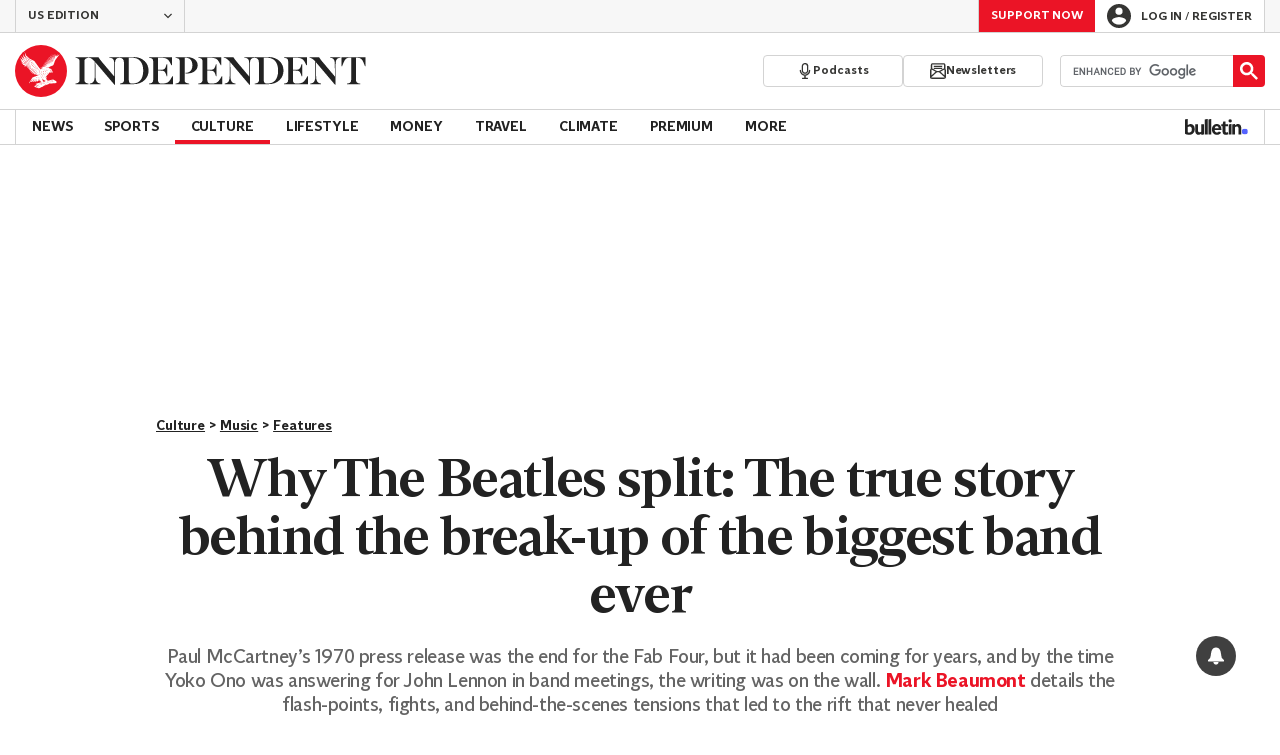

--- FILE ---
content_type: text/javascript;charset=utf-8
request_url: https://p1cluster.cxense.com/p1.js
body_size: 100
content:
cX.library.onP1('8q0bx8jqu7om3bim50a1a977b');


--- FILE ---
content_type: text/javascript;charset=utf-8
request_url: https://id.cxense.com/public/user/id?json=%7B%22identities%22%3A%5B%7B%22type%22%3A%22ckp%22%2C%22id%22%3A%22mkpv5f6074zqe2rt%22%7D%2C%7B%22type%22%3A%22lst%22%2C%22id%22%3A%228q0bx8jqu7om3bim50a1a977b%22%7D%2C%7B%22type%22%3A%22cst%22%2C%22id%22%3A%228q0bx8jqu7om3bim50a1a977b%22%7D%5D%7D&callback=cXJsonpCB1
body_size: 202
content:
/**/
cXJsonpCB1({"httpStatus":200,"response":{"userId":"cx:ai4fsm5iemgy6q5cja6xl1nf:2mh6kdhh40do","newUser":false}})

--- FILE ---
content_type: text/vtt
request_url: https://cdn.jwplayer.com/strips/LuUj8yG9-120.vtt
body_size: -21
content:
WEBVTT

00:00.000 --> 00:02.000
LuUj8yG9-120.jpg#xywh=0,0,120,67

00:02.000 --> 00:04.000
LuUj8yG9-120.jpg#xywh=120,0,120,67

00:04.000 --> 00:06.000
LuUj8yG9-120.jpg#xywh=240,0,120,67

00:06.000 --> 00:08.000
LuUj8yG9-120.jpg#xywh=360,0,120,67

00:08.000 --> 00:10.000
LuUj8yG9-120.jpg#xywh=0,67,120,67

00:10.000 --> 00:12.000
LuUj8yG9-120.jpg#xywh=120,67,120,67

00:12.000 --> 00:14.000
LuUj8yG9-120.jpg#xywh=240,67,120,67

00:14.000 --> 00:16.000
LuUj8yG9-120.jpg#xywh=360,67,120,67

00:16.000 --> 00:18.000
LuUj8yG9-120.jpg#xywh=0,134,120,67

00:18.000 --> 00:20.000
LuUj8yG9-120.jpg#xywh=120,134,120,67

00:20.000 --> 00:22.000
LuUj8yG9-120.jpg#xywh=240,134,120,67

00:22.000 --> 00:24.000
LuUj8yG9-120.jpg#xywh=360,134,120,67

00:24.000 --> 00:26.000
LuUj8yG9-120.jpg#xywh=0,201,120,67

00:26.000 --> 00:28.000
LuUj8yG9-120.jpg#xywh=120,201,120,67

00:28.000 --> 00:30.000
LuUj8yG9-120.jpg#xywh=240,201,120,67

00:30.000 --> 00:32.000
LuUj8yG9-120.jpg#xywh=360,201,120,67

00:32.000 --> 00:34.000
LuUj8yG9-120.jpg#xywh=0,268,120,67

00:34.000 --> 00:36.000
LuUj8yG9-120.jpg#xywh=120,268,120,67

00:36.000 --> 00:38.000
LuUj8yG9-120.jpg#xywh=240,268,120,67

00:38.000 --> 00:40.000
LuUj8yG9-120.jpg#xywh=360,268,120,67

00:40.000 --> 00:42.000
LuUj8yG9-120.jpg#xywh=0,335,120,67

00:42.000 --> 00:44.000
LuUj8yG9-120.jpg#xywh=120,335,120,67

00:44.000 --> 00:46.000
LuUj8yG9-120.jpg#xywh=240,335,120,67

00:46.000 --> 00:48.000
LuUj8yG9-120.jpg#xywh=360,335,120,67

00:48.000 --> 00:50.000
LuUj8yG9-120.jpg#xywh=0,402,120,67

00:50.000 --> 00:52.640
LuUj8yG9-120.jpg#xywh=120,402,120,67

